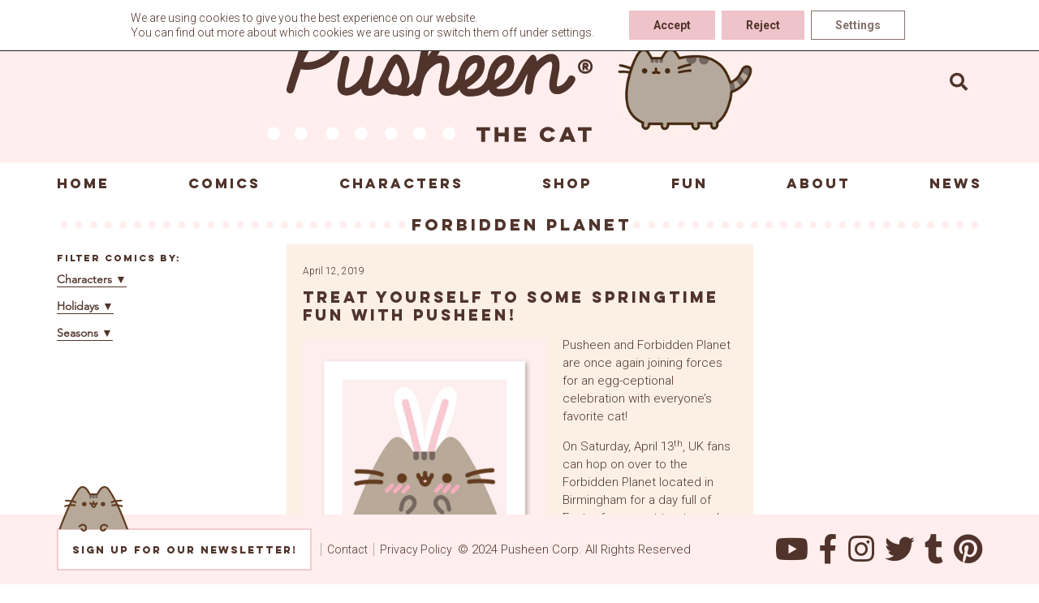

--- FILE ---
content_type: text/html; charset=UTF-8
request_url: https://pusheen.com/tag/forbidden-planet/
body_size: 15443
content:
<!doctype html>
<html lang="en-US" class="no-js">
  <head>

<!-- IF GTM IS INSTALLED HIDE THIS -->
<!-- Global site tag (gtag.js) - Google Analytics -->
<!--<script async src="https://www.googletagmanager.com/gtag/js?id=UA-27487976-1"></script>
<script>
  window.dataLayer = window.dataLayer || [];
  function gtag(){dataLayer.push(arguments);}
  gtag('js', new Date());
  gtag('set', 'linker', {'domains': ['shop.pusheen.com']});

  gtag('config', 'UA-27487976-1');
</script>
-->

	  
	<meta name="google-site-verification" content="ei3lyeIf2Qssrtziu43AlZfADbUVowg2WEVOjrT-ebA" />  
    <meta charset="UTF-8">
    <title>Pusheen :   forbidden planet</title>

    <link href="//fonts.googleapis.com/css?family=Roboto:300,400,700,800,900" rel="stylesheet">
    <link href="//www.google-analytics.com" rel="dns-prefetch">
    <meta http-equiv="X-UA-Compatible" content="IE=edge,chrome=1">
    <meta name="viewport" content="width=device-width, initial-scale=1.0">
    <meta name="description" content="">
    <meta name='robots' content='max-image-preview:large' />

<!-- Google Tag Manager for WordPress by gtm4wp.com -->
<script data-cfasync="false" data-pagespeed-no-defer>
	var gtm4wp_datalayer_name = "dataLayer";
	var dataLayer = dataLayer || [];
</script>
<!-- End Google Tag Manager for WordPress by gtm4wp.com --><link rel='dns-prefetch' href='//static.addtoany.com' />
<link rel='dns-prefetch' href='//player.vimeo.com' />
<link rel='dns-prefetch' href='//use.fontawesome.com' />
<script type="text/javascript">
window._wpemojiSettings = {"baseUrl":"https:\/\/s.w.org\/images\/core\/emoji\/14.0.0\/72x72\/","ext":".png","svgUrl":"https:\/\/s.w.org\/images\/core\/emoji\/14.0.0\/svg\/","svgExt":".svg","source":{"concatemoji":"https:\/\/pusheen.com\/wp-includes\/js\/wp-emoji-release.min.js?ver=6.2.8"}};
/*! This file is auto-generated */
!function(e,a,t){var n,r,o,i=a.createElement("canvas"),p=i.getContext&&i.getContext("2d");function s(e,t){p.clearRect(0,0,i.width,i.height),p.fillText(e,0,0);e=i.toDataURL();return p.clearRect(0,0,i.width,i.height),p.fillText(t,0,0),e===i.toDataURL()}function c(e){var t=a.createElement("script");t.src=e,t.defer=t.type="text/javascript",a.getElementsByTagName("head")[0].appendChild(t)}for(o=Array("flag","emoji"),t.supports={everything:!0,everythingExceptFlag:!0},r=0;r<o.length;r++)t.supports[o[r]]=function(e){if(p&&p.fillText)switch(p.textBaseline="top",p.font="600 32px Arial",e){case"flag":return s("\ud83c\udff3\ufe0f\u200d\u26a7\ufe0f","\ud83c\udff3\ufe0f\u200b\u26a7\ufe0f")?!1:!s("\ud83c\uddfa\ud83c\uddf3","\ud83c\uddfa\u200b\ud83c\uddf3")&&!s("\ud83c\udff4\udb40\udc67\udb40\udc62\udb40\udc65\udb40\udc6e\udb40\udc67\udb40\udc7f","\ud83c\udff4\u200b\udb40\udc67\u200b\udb40\udc62\u200b\udb40\udc65\u200b\udb40\udc6e\u200b\udb40\udc67\u200b\udb40\udc7f");case"emoji":return!s("\ud83e\udef1\ud83c\udffb\u200d\ud83e\udef2\ud83c\udfff","\ud83e\udef1\ud83c\udffb\u200b\ud83e\udef2\ud83c\udfff")}return!1}(o[r]),t.supports.everything=t.supports.everything&&t.supports[o[r]],"flag"!==o[r]&&(t.supports.everythingExceptFlag=t.supports.everythingExceptFlag&&t.supports[o[r]]);t.supports.everythingExceptFlag=t.supports.everythingExceptFlag&&!t.supports.flag,t.DOMReady=!1,t.readyCallback=function(){t.DOMReady=!0},t.supports.everything||(n=function(){t.readyCallback()},a.addEventListener?(a.addEventListener("DOMContentLoaded",n,!1),e.addEventListener("load",n,!1)):(e.attachEvent("onload",n),a.attachEvent("onreadystatechange",function(){"complete"===a.readyState&&t.readyCallback()})),(e=t.source||{}).concatemoji?c(e.concatemoji):e.wpemoji&&e.twemoji&&(c(e.twemoji),c(e.wpemoji)))}(window,document,window._wpemojiSettings);
</script>
<style type="text/css">
img.wp-smiley,
img.emoji {
	display: inline !important;
	border: none !important;
	box-shadow: none !important;
	height: 1em !important;
	width: 1em !important;
	margin: 0 0.07em !important;
	vertical-align: -0.1em !important;
	background: none !important;
	padding: 0 !important;
}
</style>
	<link rel='stylesheet' id='wp-block-library-css' href='https://pusheen.com/wp-includes/css/dist/block-library/style.min.css?ver=6.2.8' media='all' />
<link rel='stylesheet' id='embedpress_blocks-cgb-style-css-css' href='https://pusheen.com/wp-content/plugins/embedpress/Gutenberg/dist/blocks.style.build.css?ver=1715093948' media='all' />
<link rel='stylesheet' id='classic-theme-styles-css' href='https://pusheen.com/wp-includes/css/classic-themes.min.css?ver=6.2.8' media='all' />
<style id='global-styles-inline-css' type='text/css'>
body{--wp--preset--color--black: #000000;--wp--preset--color--cyan-bluish-gray: #abb8c3;--wp--preset--color--white: #ffffff;--wp--preset--color--pale-pink: #f78da7;--wp--preset--color--vivid-red: #cf2e2e;--wp--preset--color--luminous-vivid-orange: #ff6900;--wp--preset--color--luminous-vivid-amber: #fcb900;--wp--preset--color--light-green-cyan: #7bdcb5;--wp--preset--color--vivid-green-cyan: #00d084;--wp--preset--color--pale-cyan-blue: #8ed1fc;--wp--preset--color--vivid-cyan-blue: #0693e3;--wp--preset--color--vivid-purple: #9b51e0;--wp--preset--gradient--vivid-cyan-blue-to-vivid-purple: linear-gradient(135deg,rgba(6,147,227,1) 0%,rgb(155,81,224) 100%);--wp--preset--gradient--light-green-cyan-to-vivid-green-cyan: linear-gradient(135deg,rgb(122,220,180) 0%,rgb(0,208,130) 100%);--wp--preset--gradient--luminous-vivid-amber-to-luminous-vivid-orange: linear-gradient(135deg,rgba(252,185,0,1) 0%,rgba(255,105,0,1) 100%);--wp--preset--gradient--luminous-vivid-orange-to-vivid-red: linear-gradient(135deg,rgba(255,105,0,1) 0%,rgb(207,46,46) 100%);--wp--preset--gradient--very-light-gray-to-cyan-bluish-gray: linear-gradient(135deg,rgb(238,238,238) 0%,rgb(169,184,195) 100%);--wp--preset--gradient--cool-to-warm-spectrum: linear-gradient(135deg,rgb(74,234,220) 0%,rgb(151,120,209) 20%,rgb(207,42,186) 40%,rgb(238,44,130) 60%,rgb(251,105,98) 80%,rgb(254,248,76) 100%);--wp--preset--gradient--blush-light-purple: linear-gradient(135deg,rgb(255,206,236) 0%,rgb(152,150,240) 100%);--wp--preset--gradient--blush-bordeaux: linear-gradient(135deg,rgb(254,205,165) 0%,rgb(254,45,45) 50%,rgb(107,0,62) 100%);--wp--preset--gradient--luminous-dusk: linear-gradient(135deg,rgb(255,203,112) 0%,rgb(199,81,192) 50%,rgb(65,88,208) 100%);--wp--preset--gradient--pale-ocean: linear-gradient(135deg,rgb(255,245,203) 0%,rgb(182,227,212) 50%,rgb(51,167,181) 100%);--wp--preset--gradient--electric-grass: linear-gradient(135deg,rgb(202,248,128) 0%,rgb(113,206,126) 100%);--wp--preset--gradient--midnight: linear-gradient(135deg,rgb(2,3,129) 0%,rgb(40,116,252) 100%);--wp--preset--duotone--dark-grayscale: url('#wp-duotone-dark-grayscale');--wp--preset--duotone--grayscale: url('#wp-duotone-grayscale');--wp--preset--duotone--purple-yellow: url('#wp-duotone-purple-yellow');--wp--preset--duotone--blue-red: url('#wp-duotone-blue-red');--wp--preset--duotone--midnight: url('#wp-duotone-midnight');--wp--preset--duotone--magenta-yellow: url('#wp-duotone-magenta-yellow');--wp--preset--duotone--purple-green: url('#wp-duotone-purple-green');--wp--preset--duotone--blue-orange: url('#wp-duotone-blue-orange');--wp--preset--font-size--small: 13px;--wp--preset--font-size--medium: 20px;--wp--preset--font-size--large: 36px;--wp--preset--font-size--x-large: 42px;--wp--preset--spacing--20: 0.44rem;--wp--preset--spacing--30: 0.67rem;--wp--preset--spacing--40: 1rem;--wp--preset--spacing--50: 1.5rem;--wp--preset--spacing--60: 2.25rem;--wp--preset--spacing--70: 3.38rem;--wp--preset--spacing--80: 5.06rem;--wp--preset--shadow--natural: 6px 6px 9px rgba(0, 0, 0, 0.2);--wp--preset--shadow--deep: 12px 12px 50px rgba(0, 0, 0, 0.4);--wp--preset--shadow--sharp: 6px 6px 0px rgba(0, 0, 0, 0.2);--wp--preset--shadow--outlined: 6px 6px 0px -3px rgba(255, 255, 255, 1), 6px 6px rgba(0, 0, 0, 1);--wp--preset--shadow--crisp: 6px 6px 0px rgba(0, 0, 0, 1);}:where(.is-layout-flex){gap: 0.5em;}body .is-layout-flow > .alignleft{float: left;margin-inline-start: 0;margin-inline-end: 2em;}body .is-layout-flow > .alignright{float: right;margin-inline-start: 2em;margin-inline-end: 0;}body .is-layout-flow > .aligncenter{margin-left: auto !important;margin-right: auto !important;}body .is-layout-constrained > .alignleft{float: left;margin-inline-start: 0;margin-inline-end: 2em;}body .is-layout-constrained > .alignright{float: right;margin-inline-start: 2em;margin-inline-end: 0;}body .is-layout-constrained > .aligncenter{margin-left: auto !important;margin-right: auto !important;}body .is-layout-constrained > :where(:not(.alignleft):not(.alignright):not(.alignfull)){max-width: var(--wp--style--global--content-size);margin-left: auto !important;margin-right: auto !important;}body .is-layout-constrained > .alignwide{max-width: var(--wp--style--global--wide-size);}body .is-layout-flex{display: flex;}body .is-layout-flex{flex-wrap: wrap;align-items: center;}body .is-layout-flex > *{margin: 0;}:where(.wp-block-columns.is-layout-flex){gap: 2em;}.has-black-color{color: var(--wp--preset--color--black) !important;}.has-cyan-bluish-gray-color{color: var(--wp--preset--color--cyan-bluish-gray) !important;}.has-white-color{color: var(--wp--preset--color--white) !important;}.has-pale-pink-color{color: var(--wp--preset--color--pale-pink) !important;}.has-vivid-red-color{color: var(--wp--preset--color--vivid-red) !important;}.has-luminous-vivid-orange-color{color: var(--wp--preset--color--luminous-vivid-orange) !important;}.has-luminous-vivid-amber-color{color: var(--wp--preset--color--luminous-vivid-amber) !important;}.has-light-green-cyan-color{color: var(--wp--preset--color--light-green-cyan) !important;}.has-vivid-green-cyan-color{color: var(--wp--preset--color--vivid-green-cyan) !important;}.has-pale-cyan-blue-color{color: var(--wp--preset--color--pale-cyan-blue) !important;}.has-vivid-cyan-blue-color{color: var(--wp--preset--color--vivid-cyan-blue) !important;}.has-vivid-purple-color{color: var(--wp--preset--color--vivid-purple) !important;}.has-black-background-color{background-color: var(--wp--preset--color--black) !important;}.has-cyan-bluish-gray-background-color{background-color: var(--wp--preset--color--cyan-bluish-gray) !important;}.has-white-background-color{background-color: var(--wp--preset--color--white) !important;}.has-pale-pink-background-color{background-color: var(--wp--preset--color--pale-pink) !important;}.has-vivid-red-background-color{background-color: var(--wp--preset--color--vivid-red) !important;}.has-luminous-vivid-orange-background-color{background-color: var(--wp--preset--color--luminous-vivid-orange) !important;}.has-luminous-vivid-amber-background-color{background-color: var(--wp--preset--color--luminous-vivid-amber) !important;}.has-light-green-cyan-background-color{background-color: var(--wp--preset--color--light-green-cyan) !important;}.has-vivid-green-cyan-background-color{background-color: var(--wp--preset--color--vivid-green-cyan) !important;}.has-pale-cyan-blue-background-color{background-color: var(--wp--preset--color--pale-cyan-blue) !important;}.has-vivid-cyan-blue-background-color{background-color: var(--wp--preset--color--vivid-cyan-blue) !important;}.has-vivid-purple-background-color{background-color: var(--wp--preset--color--vivid-purple) !important;}.has-black-border-color{border-color: var(--wp--preset--color--black) !important;}.has-cyan-bluish-gray-border-color{border-color: var(--wp--preset--color--cyan-bluish-gray) !important;}.has-white-border-color{border-color: var(--wp--preset--color--white) !important;}.has-pale-pink-border-color{border-color: var(--wp--preset--color--pale-pink) !important;}.has-vivid-red-border-color{border-color: var(--wp--preset--color--vivid-red) !important;}.has-luminous-vivid-orange-border-color{border-color: var(--wp--preset--color--luminous-vivid-orange) !important;}.has-luminous-vivid-amber-border-color{border-color: var(--wp--preset--color--luminous-vivid-amber) !important;}.has-light-green-cyan-border-color{border-color: var(--wp--preset--color--light-green-cyan) !important;}.has-vivid-green-cyan-border-color{border-color: var(--wp--preset--color--vivid-green-cyan) !important;}.has-pale-cyan-blue-border-color{border-color: var(--wp--preset--color--pale-cyan-blue) !important;}.has-vivid-cyan-blue-border-color{border-color: var(--wp--preset--color--vivid-cyan-blue) !important;}.has-vivid-purple-border-color{border-color: var(--wp--preset--color--vivid-purple) !important;}.has-vivid-cyan-blue-to-vivid-purple-gradient-background{background: var(--wp--preset--gradient--vivid-cyan-blue-to-vivid-purple) !important;}.has-light-green-cyan-to-vivid-green-cyan-gradient-background{background: var(--wp--preset--gradient--light-green-cyan-to-vivid-green-cyan) !important;}.has-luminous-vivid-amber-to-luminous-vivid-orange-gradient-background{background: var(--wp--preset--gradient--luminous-vivid-amber-to-luminous-vivid-orange) !important;}.has-luminous-vivid-orange-to-vivid-red-gradient-background{background: var(--wp--preset--gradient--luminous-vivid-orange-to-vivid-red) !important;}.has-very-light-gray-to-cyan-bluish-gray-gradient-background{background: var(--wp--preset--gradient--very-light-gray-to-cyan-bluish-gray) !important;}.has-cool-to-warm-spectrum-gradient-background{background: var(--wp--preset--gradient--cool-to-warm-spectrum) !important;}.has-blush-light-purple-gradient-background{background: var(--wp--preset--gradient--blush-light-purple) !important;}.has-blush-bordeaux-gradient-background{background: var(--wp--preset--gradient--blush-bordeaux) !important;}.has-luminous-dusk-gradient-background{background: var(--wp--preset--gradient--luminous-dusk) !important;}.has-pale-ocean-gradient-background{background: var(--wp--preset--gradient--pale-ocean) !important;}.has-electric-grass-gradient-background{background: var(--wp--preset--gradient--electric-grass) !important;}.has-midnight-gradient-background{background: var(--wp--preset--gradient--midnight) !important;}.has-small-font-size{font-size: var(--wp--preset--font-size--small) !important;}.has-medium-font-size{font-size: var(--wp--preset--font-size--medium) !important;}.has-large-font-size{font-size: var(--wp--preset--font-size--large) !important;}.has-x-large-font-size{font-size: var(--wp--preset--font-size--x-large) !important;}
.wp-block-navigation a:where(:not(.wp-element-button)){color: inherit;}
:where(.wp-block-columns.is-layout-flex){gap: 2em;}
.wp-block-pullquote{font-size: 1.5em;line-height: 1.6;}
</style>
<link rel='stylesheet' id='embedpress-css' href='https://pusheen.com/wp-content/plugins/embedpress/assets/css/embedpress.css?ver=6.2.8' media='all' />
<link rel='stylesheet' id='responsive-lightbox-magnific-css' href='https://pusheen.com/wp-content/plugins/responsive-lightbox/assets/magnific/magnific-popup.min.css?ver=2.4.7' media='all' />
<link rel='stylesheet' id='normalize-css' href='https://pusheen.com/wp-content/themes/pusheen-custom/normalize.css?ver=1.0' media='all' />
<link rel='stylesheet' id='html5blank-css' href='https://pusheen.com/wp-content/themes/pusheen-custom/style.css?ver=1.3.10' media='all' />
<link rel='stylesheet' id='dashicons-css' href='https://pusheen.com/wp-includes/css/dashicons.min.css?ver=6.2.8' media='all' />
<link rel='stylesheet' id='plyr-css' href='https://pusheen.com/wp-content/plugins/embedpress/assets/css/plyr.css?ver=6.2.8' media='all' />
<link rel='stylesheet' id='bfa-font-awesome-css' href='https://use.fontawesome.com/releases/v5.15.4/css/all.css?ver=2.0.3' media='all' />
<link rel='stylesheet' id='bfa-font-awesome-v4-shim-css' href='https://use.fontawesome.com/releases/v5.15.4/css/v4-shims.css?ver=2.0.3' media='all' />
<style id='bfa-font-awesome-v4-shim-inline-css' type='text/css'>

			@font-face {
				font-family: 'FontAwesome';
				src: url('https://use.fontawesome.com/releases/v5.15.4/webfonts/fa-brands-400.eot'),
				url('https://use.fontawesome.com/releases/v5.15.4/webfonts/fa-brands-400.eot?#iefix') format('embedded-opentype'),
				url('https://use.fontawesome.com/releases/v5.15.4/webfonts/fa-brands-400.woff2') format('woff2'),
				url('https://use.fontawesome.com/releases/v5.15.4/webfonts/fa-brands-400.woff') format('woff'),
				url('https://use.fontawesome.com/releases/v5.15.4/webfonts/fa-brands-400.ttf') format('truetype'),
				url('https://use.fontawesome.com/releases/v5.15.4/webfonts/fa-brands-400.svg#fontawesome') format('svg');
			}

			@font-face {
				font-family: 'FontAwesome';
				src: url('https://use.fontawesome.com/releases/v5.15.4/webfonts/fa-solid-900.eot'),
				url('https://use.fontawesome.com/releases/v5.15.4/webfonts/fa-solid-900.eot?#iefix') format('embedded-opentype'),
				url('https://use.fontawesome.com/releases/v5.15.4/webfonts/fa-solid-900.woff2') format('woff2'),
				url('https://use.fontawesome.com/releases/v5.15.4/webfonts/fa-solid-900.woff') format('woff'),
				url('https://use.fontawesome.com/releases/v5.15.4/webfonts/fa-solid-900.ttf') format('truetype'),
				url('https://use.fontawesome.com/releases/v5.15.4/webfonts/fa-solid-900.svg#fontawesome') format('svg');
			}

			@font-face {
				font-family: 'FontAwesome';
				src: url('https://use.fontawesome.com/releases/v5.15.4/webfonts/fa-regular-400.eot'),
				url('https://use.fontawesome.com/releases/v5.15.4/webfonts/fa-regular-400.eot?#iefix') format('embedded-opentype'),
				url('https://use.fontawesome.com/releases/v5.15.4/webfonts/fa-regular-400.woff2') format('woff2'),
				url('https://use.fontawesome.com/releases/v5.15.4/webfonts/fa-regular-400.woff') format('woff'),
				url('https://use.fontawesome.com/releases/v5.15.4/webfonts/fa-regular-400.ttf') format('truetype'),
				url('https://use.fontawesome.com/releases/v5.15.4/webfonts/fa-regular-400.svg#fontawesome') format('svg');
				unicode-range: U+F004-F005,U+F007,U+F017,U+F022,U+F024,U+F02E,U+F03E,U+F044,U+F057-F059,U+F06E,U+F070,U+F075,U+F07B-F07C,U+F080,U+F086,U+F089,U+F094,U+F09D,U+F0A0,U+F0A4-F0A7,U+F0C5,U+F0C7-F0C8,U+F0E0,U+F0EB,U+F0F3,U+F0F8,U+F0FE,U+F111,U+F118-F11A,U+F11C,U+F133,U+F144,U+F146,U+F14A,U+F14D-F14E,U+F150-F152,U+F15B-F15C,U+F164-F165,U+F185-F186,U+F191-F192,U+F1AD,U+F1C1-F1C9,U+F1CD,U+F1D8,U+F1E3,U+F1EA,U+F1F6,U+F1F9,U+F20A,U+F247-F249,U+F24D,U+F254-F25B,U+F25D,U+F267,U+F271-F274,U+F279,U+F28B,U+F28D,U+F2B5-F2B6,U+F2B9,U+F2BB,U+F2BD,U+F2C1-F2C2,U+F2D0,U+F2D2,U+F2DC,U+F2ED,U+F328,U+F358-F35B,U+F3A5,U+F3D1,U+F410,U+F4AD;
			}
		
</style>
<link rel='stylesheet' id='addtoany-css' href='https://pusheen.com/wp-content/plugins/add-to-any/addtoany.min.css?ver=1.16' media='all' />
<link rel='stylesheet' id='moove_gdpr_frontend-css' href='https://pusheen.com/wp-content/plugins/gdpr-cookie-compliance/dist/styles/gdpr-main-nf.css?ver=4.14.0' media='all' />
<style id='moove_gdpr_frontend-inline-css' type='text/css'>
				#moove_gdpr_cookie_modal .moove-gdpr-modal-content .moove-gdpr-tab-main h3.tab-title, 
				#moove_gdpr_cookie_modal .moove-gdpr-modal-content .moove-gdpr-tab-main span.tab-title,
				#moove_gdpr_cookie_modal .moove-gdpr-modal-content .moove-gdpr-modal-left-content #moove-gdpr-menu li a, 
				#moove_gdpr_cookie_modal .moove-gdpr-modal-content .moove-gdpr-modal-left-content #moove-gdpr-menu li button,
				#moove_gdpr_cookie_modal .moove-gdpr-modal-content .moove-gdpr-modal-left-content .moove-gdpr-branding-cnt a,
				#moove_gdpr_cookie_modal .moove-gdpr-modal-content .moove-gdpr-modal-footer-content .moove-gdpr-button-holder a.mgbutton, 
				#moove_gdpr_cookie_modal .moove-gdpr-modal-content .moove-gdpr-modal-footer-content .moove-gdpr-button-holder button.mgbutton,
				#moove_gdpr_cookie_modal .cookie-switch .cookie-slider:after, 
				#moove_gdpr_cookie_modal .cookie-switch .slider:after, 
				#moove_gdpr_cookie_modal .switch .cookie-slider:after, 
				#moove_gdpr_cookie_modal .switch .slider:after,
				#moove_gdpr_cookie_info_bar .moove-gdpr-info-bar-container .moove-gdpr-info-bar-content p, 
				#moove_gdpr_cookie_info_bar .moove-gdpr-info-bar-container .moove-gdpr-info-bar-content p a,
				#moove_gdpr_cookie_info_bar .moove-gdpr-info-bar-container .moove-gdpr-info-bar-content a.mgbutton, 
				#moove_gdpr_cookie_info_bar .moove-gdpr-info-bar-container .moove-gdpr-info-bar-content button.mgbutton,
				#moove_gdpr_cookie_modal .moove-gdpr-modal-content .moove-gdpr-tab-main .moove-gdpr-tab-main-content h1, 
				#moove_gdpr_cookie_modal .moove-gdpr-modal-content .moove-gdpr-tab-main .moove-gdpr-tab-main-content h2, 
				#moove_gdpr_cookie_modal .moove-gdpr-modal-content .moove-gdpr-tab-main .moove-gdpr-tab-main-content h3, 
				#moove_gdpr_cookie_modal .moove-gdpr-modal-content .moove-gdpr-tab-main .moove-gdpr-tab-main-content h4, 
				#moove_gdpr_cookie_modal .moove-gdpr-modal-content .moove-gdpr-tab-main .moove-gdpr-tab-main-content h5, 
				#moove_gdpr_cookie_modal .moove-gdpr-modal-content .moove-gdpr-tab-main .moove-gdpr-tab-main-content h6,
				#moove_gdpr_cookie_modal .moove-gdpr-modal-content.moove_gdpr_modal_theme_v2 .moove-gdpr-modal-title .tab-title,
				#moove_gdpr_cookie_modal .moove-gdpr-modal-content.moove_gdpr_modal_theme_v2 .moove-gdpr-tab-main h3.tab-title, 
				#moove_gdpr_cookie_modal .moove-gdpr-modal-content.moove_gdpr_modal_theme_v2 .moove-gdpr-tab-main span.tab-title,
				#moove_gdpr_cookie_modal .moove-gdpr-modal-content.moove_gdpr_modal_theme_v2 .moove-gdpr-branding-cnt a {
				 	font-weight: inherit				}
			#moove_gdpr_cookie_modal,#moove_gdpr_cookie_info_bar,.gdpr_cookie_settings_shortcode_content{font-family:inherit}#moove_gdpr_save_popup_settings_button{background-color:#373737;color:#fff}#moove_gdpr_save_popup_settings_button:hover{background-color:#000}#moove_gdpr_cookie_info_bar .moove-gdpr-info-bar-container .moove-gdpr-info-bar-content a.mgbutton,#moove_gdpr_cookie_info_bar .moove-gdpr-info-bar-container .moove-gdpr-info-bar-content button.mgbutton{background-color:#eec3c9}#moove_gdpr_cookie_modal .moove-gdpr-modal-content .moove-gdpr-modal-footer-content .moove-gdpr-button-holder a.mgbutton,#moove_gdpr_cookie_modal .moove-gdpr-modal-content .moove-gdpr-modal-footer-content .moove-gdpr-button-holder button.mgbutton,.gdpr_cookie_settings_shortcode_content .gdpr-shr-button.button-green{background-color:#eec3c9;border-color:#eec3c9}#moove_gdpr_cookie_modal .moove-gdpr-modal-content .moove-gdpr-modal-footer-content .moove-gdpr-button-holder a.mgbutton:hover,#moove_gdpr_cookie_modal .moove-gdpr-modal-content .moove-gdpr-modal-footer-content .moove-gdpr-button-holder button.mgbutton:hover,.gdpr_cookie_settings_shortcode_content .gdpr-shr-button.button-green:hover{background-color:#fff;color:#eec3c9}#moove_gdpr_cookie_modal .moove-gdpr-modal-content .moove-gdpr-modal-close i,#moove_gdpr_cookie_modal .moove-gdpr-modal-content .moove-gdpr-modal-close span.gdpr-icon{background-color:#eec3c9;border:1px solid #eec3c9}#moove_gdpr_cookie_info_bar span.change-settings-button.focus-g,#moove_gdpr_cookie_info_bar span.change-settings-button:focus,#moove_gdpr_cookie_info_bar button.change-settings-button.focus-g,#moove_gdpr_cookie_info_bar button.change-settings-button:focus{-webkit-box-shadow:0 0 1px 3px #eec3c9;-moz-box-shadow:0 0 1px 3px #eec3c9;box-shadow:0 0 1px 3px #eec3c9}#moove_gdpr_cookie_modal .moove-gdpr-modal-content .moove-gdpr-modal-close i:hover,#moove_gdpr_cookie_modal .moove-gdpr-modal-content .moove-gdpr-modal-close span.gdpr-icon:hover,#moove_gdpr_cookie_info_bar span[data-href]>u.change-settings-button{color:#eec3c9}#moove_gdpr_cookie_modal .moove-gdpr-modal-content .moove-gdpr-modal-left-content #moove-gdpr-menu li.menu-item-selected a span.gdpr-icon,#moove_gdpr_cookie_modal .moove-gdpr-modal-content .moove-gdpr-modal-left-content #moove-gdpr-menu li.menu-item-selected button span.gdpr-icon{color:inherit}#moove_gdpr_cookie_modal .moove-gdpr-modal-content .moove-gdpr-modal-left-content #moove-gdpr-menu li a span.gdpr-icon,#moove_gdpr_cookie_modal .moove-gdpr-modal-content .moove-gdpr-modal-left-content #moove-gdpr-menu li button span.gdpr-icon{color:inherit}#moove_gdpr_cookie_modal .gdpr-acc-link{line-height:0;font-size:0;color:transparent;position:absolute}#moove_gdpr_cookie_modal .moove-gdpr-modal-content .moove-gdpr-modal-close:hover i,#moove_gdpr_cookie_modal .moove-gdpr-modal-content .moove-gdpr-modal-left-content #moove-gdpr-menu li a,#moove_gdpr_cookie_modal .moove-gdpr-modal-content .moove-gdpr-modal-left-content #moove-gdpr-menu li button,#moove_gdpr_cookie_modal .moove-gdpr-modal-content .moove-gdpr-modal-left-content #moove-gdpr-menu li button i,#moove_gdpr_cookie_modal .moove-gdpr-modal-content .moove-gdpr-modal-left-content #moove-gdpr-menu li a i,#moove_gdpr_cookie_modal .moove-gdpr-modal-content .moove-gdpr-tab-main .moove-gdpr-tab-main-content a:hover,#moove_gdpr_cookie_info_bar.moove-gdpr-dark-scheme .moove-gdpr-info-bar-container .moove-gdpr-info-bar-content a.mgbutton:hover,#moove_gdpr_cookie_info_bar.moove-gdpr-dark-scheme .moove-gdpr-info-bar-container .moove-gdpr-info-bar-content button.mgbutton:hover,#moove_gdpr_cookie_info_bar.moove-gdpr-dark-scheme .moove-gdpr-info-bar-container .moove-gdpr-info-bar-content a:hover,#moove_gdpr_cookie_info_bar.moove-gdpr-dark-scheme .moove-gdpr-info-bar-container .moove-gdpr-info-bar-content button:hover,#moove_gdpr_cookie_info_bar.moove-gdpr-dark-scheme .moove-gdpr-info-bar-container .moove-gdpr-info-bar-content span.change-settings-button:hover,#moove_gdpr_cookie_info_bar.moove-gdpr-dark-scheme .moove-gdpr-info-bar-container .moove-gdpr-info-bar-content button.change-settings-button:hover,#moove_gdpr_cookie_info_bar.moove-gdpr-dark-scheme .moove-gdpr-info-bar-container .moove-gdpr-info-bar-content u.change-settings-button:hover,#moove_gdpr_cookie_info_bar span[data-href]>u.change-settings-button,#moove_gdpr_cookie_info_bar.moove-gdpr-dark-scheme .moove-gdpr-info-bar-container .moove-gdpr-info-bar-content a.mgbutton.focus-g,#moove_gdpr_cookie_info_bar.moove-gdpr-dark-scheme .moove-gdpr-info-bar-container .moove-gdpr-info-bar-content button.mgbutton.focus-g,#moove_gdpr_cookie_info_bar.moove-gdpr-dark-scheme .moove-gdpr-info-bar-container .moove-gdpr-info-bar-content a.focus-g,#moove_gdpr_cookie_info_bar.moove-gdpr-dark-scheme .moove-gdpr-info-bar-container .moove-gdpr-info-bar-content button.focus-g,#moove_gdpr_cookie_info_bar.moove-gdpr-dark-scheme .moove-gdpr-info-bar-container .moove-gdpr-info-bar-content a.mgbutton:focus,#moove_gdpr_cookie_info_bar.moove-gdpr-dark-scheme .moove-gdpr-info-bar-container .moove-gdpr-info-bar-content button.mgbutton:focus,#moove_gdpr_cookie_info_bar.moove-gdpr-dark-scheme .moove-gdpr-info-bar-container .moove-gdpr-info-bar-content a:focus,#moove_gdpr_cookie_info_bar.moove-gdpr-dark-scheme .moove-gdpr-info-bar-container .moove-gdpr-info-bar-content button:focus,#moove_gdpr_cookie_info_bar.moove-gdpr-dark-scheme .moove-gdpr-info-bar-container .moove-gdpr-info-bar-content span.change-settings-button.focus-g,span.change-settings-button:focus,button.change-settings-button.focus-g,button.change-settings-button:focus,#moove_gdpr_cookie_info_bar.moove-gdpr-dark-scheme .moove-gdpr-info-bar-container .moove-gdpr-info-bar-content u.change-settings-button.focus-g,#moove_gdpr_cookie_info_bar.moove-gdpr-dark-scheme .moove-gdpr-info-bar-container .moove-gdpr-info-bar-content u.change-settings-button:focus{color:#eec3c9}#moove_gdpr_cookie_modal.gdpr_lightbox-hide{display:none}
</style>
<link rel='stylesheet' id='timed-content-css-css' href='https://pusheen.com/wp-content/plugins/timed-content/css/timed-content.css?ver=2.80' media='all' />
<script type='text/javascript' src='https://pusheen.com/wp-content/themes/pusheen-custom/js/lib/conditionizr-4.3.0.min.js?ver=4.3.0' id='conditionizr-js'></script>
<script type='text/javascript' src='https://pusheen.com/wp-content/themes/pusheen-custom/js/lib/modernizr-2.7.1.min.js?ver=2.7.1' id='modernizr-js'></script>
<script type='text/javascript' src='https://pusheen.com/wp-includes/js/jquery/jquery.min.js?ver=3.6.4' id='jquery-core-js'></script>
<script type='text/javascript' src='https://pusheen.com/wp-includes/js/jquery/jquery-migrate.min.js?ver=3.4.0' id='jquery-migrate-js'></script>
<script type='text/javascript' src='https://pusheen.com/wp-content/themes/pusheen-custom/js/scripts.js?ver=1.0.17' id='html5blankscripts-js'></script>
<script type='text/javascript' id='addtoany-core-js-before'>
window.a2a_config=window.a2a_config||{};a2a_config.callbacks=[];a2a_config.overlays=[];a2a_config.templates={};
a2a_config.icon_color="transparent,#ebb7be";
function my_addtoany_onready(){
	document.querySelectorAll('.a2a_kit a').forEach(link => {
		const classes = link.classList;

		if (classes.contains('a2a_button_facebook')) {
			link.setAttribute('aria-label', 'Share on Facebook (opens in new window)');
		} else if (classes.contains('a2a_button_twitter')) {
			link.setAttribute('aria-label', 'Share on Twitter (opens in new window)');
		} else if (classes.contains('a2a_button_pinterest')) {
			link.setAttribute('aria-label', 'Share on Pinterest (opens in new window)');
		} else if ( classes.contains('a2a_button_copy_link')) {
			link.setAttribute('aria-label', 'Copy link to share');
			link.removeAttribute('target');
		}
	});
}

var a2a_config = a2a_config || {};
a2a_config.callbacks = a2a_config.callbacks || [];
a2a_config.callbacks.push({
    ready: my_addtoany_onready
});
</script>
<script type='text/javascript' async src='https://static.addtoany.com/menu/page.js' id='addtoany-core-js'></script>
<script type='text/javascript' async src='https://pusheen.com/wp-content/plugins/add-to-any/addtoany.min.js?ver=1.1' id='addtoany-jquery-js'></script>
<script type='text/javascript' src='https://pusheen.com/wp-content/plugins/embedpress/assets/js/plyr.polyfilled.js?ver=1' id='plyr.polyfilled-js'></script>
<script type='text/javascript' src='https://pusheen.com/wp-content/plugins/responsive-lightbox/assets/magnific/jquery.magnific-popup.min.js?ver=2.4.7' id='responsive-lightbox-magnific-js'></script>
<script type='text/javascript' src='https://pusheen.com/wp-includes/js/underscore.min.js?ver=1.13.4' id='underscore-js'></script>
<script type='text/javascript' src='https://pusheen.com/wp-content/plugins/responsive-lightbox/assets/infinitescroll/infinite-scroll.pkgd.min.js?ver=6.2.8' id='responsive-lightbox-infinite-scroll-js'></script>
<script type='text/javascript' id='responsive-lightbox-js-before'>
var rlArgs = {"script":"magnific","selector":"lightbox","customEvents":"","activeGalleries":true,"disableOn":0,"midClick":true,"preloader":true,"closeOnContentClick":false,"closeOnBgClick":true,"closeBtnInside":true,"showCloseBtn":true,"enableEscapeKey":true,"alignTop":false,"fixedContentPos":"auto","fixedBgPos":"auto","autoFocusLast":true,"woocommerce_gallery":false,"ajaxurl":"https:\/\/pusheen.com\/wp-admin\/admin-ajax.php","nonce":"9a14e6b943","preview":false,"postId":2479,"scriptExtension":false};
</script>
<script type='text/javascript' src='https://pusheen.com/wp-content/plugins/responsive-lightbox/js/front.js?ver=2.4.7' id='responsive-lightbox-js'></script>
<script type='text/javascript' src='https://pusheen.com/wp-content/plugins/timed-content/js/timed-content.js?ver=2.80' id='timed-content_js-js'></script>
<link rel="https://api.w.org/" href="https://pusheen.com/wp-json/" /><link rel="alternate" type="application/json" href="https://pusheen.com/wp-json/wp/v2/tags/1258" />
<!-- Google Tag Manager for WordPress by gtm4wp.com -->
<!-- GTM Container placement set to manual -->
<script data-cfasync="false" data-pagespeed-no-defer>
	var dataLayer_content = {"pagePostType":"post","pagePostType2":"tag-post"};
	dataLayer.push( dataLayer_content );
</script>
<script data-cfasync="false">
(function(w,d,s,l,i){w[l]=w[l]||[];w[l].push({'gtm.start':
new Date().getTime(),event:'gtm.js'});var f=d.getElementsByTagName(s)[0],
j=d.createElement(s),dl=l!='dataLayer'?'&l='+l:'';j.async=true;j.src=
'//www.googletagmanager.com/gtm.js?id='+i+dl;f.parentNode.insertBefore(j,f);
})(window,document,'script','dataLayer','GTM-WWVGLTX');
</script>
<!-- End Google Tag Manager for WordPress by gtm4wp.com -->				<script>
				  // Define dataLayer and the gtag function.
				  window.dataLayer = window.dataLayer || [];
				  function gtag(){dataLayer.push(arguments);}

				  // Set default consent to 'denied' as a placeholder
				  // Determine actual values based on your own requirements
				  gtag('consent', 'default', {
				    'ad_storage': 'denied',
				    'ad_user_data': 'denied',
				    'ad_personalization': 'denied',
				    'analytics_storage': 'denied',
				    'personalization_storage': 'denied',
						'security_storage': 'denied',
						'functionality_storage': 'denied',
						'wait_for_update': '2000'
				  });
				</script>

				<!-- Google Tag Manager -->
				<script>(function(w,d,s,l,i){w[l]=w[l]||[];w[l].push({'gtm.start':
				new Date().getTime(),event:'gtm.js'});var f=d.getElementsByTagName(s)[0],
				j=d.createElement(s),dl=l!='dataLayer'?'&l='+l:'';j.async=true;j.src=
				'https://www.googletagmanager.com/gtm.js?id='+i+dl;f.parentNode.insertBefore(j,f);
				})(window,document,'script','dataLayer','GTM-WWVGLTX');</script>
				<!-- End Google Tag Manager -->
			<link rel="icon" href="https://pusheen.com/wp-content/uploads/2019/04/cropped-donutfavicon-32x32.png" sizes="32x32" />
<link rel="icon" href="https://pusheen.com/wp-content/uploads/2019/04/cropped-donutfavicon-192x192.png" sizes="192x192" />
<link rel="apple-touch-icon" href="https://pusheen.com/wp-content/uploads/2019/04/cropped-donutfavicon-180x180.png" />
<meta name="msapplication-TileImage" content="https://pusheen.com/wp-content/uploads/2019/04/cropped-donutfavicon-270x270.png" />
    <script>
      conditionizr.config({
          assets: 'https://pusheen.com/wp-content/themes/pusheen-custom',
          tests: {}
      });
    </script>
    <script type="text/javascript" src="https://pusheen.com/wp-content/themes/pusheen-custom/js/slick/slick.min.js"></script>
    <script type="text/javascript" src="https://pusheen.com/wp-content/themes/pusheen-custom/js/isotope.pkgd.js"></script>
    <script type="text/javascript" src="https://pusheen.com/wp-content/themes/pusheen-custom/js/imagesloaded.pkgd.js"></script>
	  <meta name="google-site-verification" content="rpLrt7Iiq3ddoYdSrxeNVjrAVyb-57lFdY2nSpsze1s" />
	  
	  <meta name="p:domain_verify" content="d9d43cee09063ce2be86f6293a6dbd0b"/>

	  <style>
		/** Wistia Videos Styling fix **/
		.posts .wistia_embed{
			width: 100% !important; height: 525px !important;
		}

		@media (max-width: 1200px) {
		}
		
		@media (max-width: 1024px) {
		}
		
		@media (max-width: 992px) {
			.posts .wistia_embed{
				height: 313px !important;
			}
		}
		
		@media (max-width: 769px) {
			.posts .wistia_embed{
				height: 334px !important;
			}
		}
		
		@media (max-width: 576px) {
			.posts .wistia_embed{
				height: 240px !important;
			}
		}
	  </style>
	  
  </head>
  <body class="archive tag tag-forbidden-planet tag-1258">
    <a class="skip-link screen-reader-text" href="#content">
    Skip to content</a>
	<!-- GOOGLE TAG MANAGER -->
	 
<!-- GTM Container placement set to manual -->
<!-- Google Tag Manager (noscript) -->
				<noscript><iframe src="https://www.googletagmanager.com/ns.html?id=GTM-WWVGLTX" height="0" width="0" style="display:none;visibility:hidden" aria-hidden="true"></iframe></noscript>
<!-- End Google Tag Manager (noscript) -->    <div class="mobile-overlay"></div>
    <!-- wrapper -->
    <nav class="mobile-nav">
      <form id="mobile-search-form" method="get" action="https://pusheen.com" role="search">
        <input class="mobile-search-input" type="search" name="s" placeholder="Search comics & news"> 
        <input type="hidden" name="orderby" value="post_date">
        <input type="hidden" name="order" value="desc">
      </form>
      <ul><li id="menu-item-39" class="menu-item menu-item-type-post_type menu-item-object-page menu-item-home menu-item-39"><a title="Return to home page" href="https://pusheen.com/">Home</a><li id="menu-item-108" class="menu-item menu-item-type-taxonomy menu-item-object-category menu-item-108"><a title="Explore Pusheen comics" href="https://pusheen.com/category/comics/">Comics</a><li id="menu-item-37" class="menu-item menu-item-type-post_type menu-item-object-page menu-item-37"><a title="Learn more about our characters" href="https://pusheen.com/characters/">Characters</a><li id="menu-item-1480" class="menu-item menu-item-type-custom menu-item-object-custom menu-item-1480"><a title="Visit Pusheen Shop" href="http://shop.pusheen.com">Shop</a><li id="menu-item-1916" class="menu-item menu-item-type-post_type menu-item-object-page menu-item-1916"><a href="https://pusheen.com/fun/">Fun</a><li id="menu-item-35" class="menu-item menu-item-type-post_type menu-item-object-page menu-item-35"><a href="https://pusheen.com/about/">About</a><li id="menu-item-107" class="menu-item menu-item-type-taxonomy menu-item-object-category menu-item-107"><a href="https://pusheen.com/category/news/">News</a></ul>      <div class="newsletter">
        <div class="pusheen-newsletter">
        </div>
        <a class="newsletter-button" href="https://heychickadee.us6.list-manage.com/subscribe?u=9169fd349a51b061855adb271&id=fd8df5317a">Sign up for our newsletter!</a>
        <div class="contact-link-mobile">
          <a href="https://pusheen.com/contact">Contact</a>
        </div>
      </div>
      <div class="close">
        <i class="fa fa-times" aria-hidden="true"></i>
      </div>
    </nav>    

    <!-- header -->
    <header id="site-header" class="clear" role="banner">
      <div class="wrapper logo-wrapper">
        <a href="https://pusheen.com">
          <div class="logo">
              <img class="logo-wordmark" src="https://pusheen.com/wp-content/themes/pusheen-custom/img/logo_combined.svg" alt="Pusheen The Cat logotype">
              <img class="logo-cat" src="https://pusheen.com/wp-content/themes/pusheen-custom/img/header-pusheen.gif" alt="Pusheen The Cat animated gif">
          </div>
        </a>
      </div>
      <div class="hamburger">
        <a href="#" class="slide-menu slide-menu-mobile">
          <i id="iconAnim" class="fa fa-bars fa-2x"></i>
        </a>
      </div>
      <div class="search-wrapper">
        <!-- search -->
<form id="search-form" class="search" method="get" action="https://pusheen.com" role="search">
	<input class="search-input hidden" type="search" name="s" placeholder="Search comics & news"> 
	<input type="hidden" name="orderby" value="post_date">
	<input type="hidden" name="order" value="desc">
	<button class="search-submit" type="submit" role="button" aria-label="Search Pusheen.com"><i class="fa fa-search" aria-hidden="true"></i></button>
</form>

<!-- /search -->
      </div>
    </header>
    <div class="wrapper">
      <nav class="nav" role="navigation">
        <ul><li class="menu-item menu-item-type-post_type menu-item-object-page menu-item-home menu-item-39"><a title="Return to home page" href="https://pusheen.com/">Home</a><li class="menu-item menu-item-type-taxonomy menu-item-object-category menu-item-108"><a title="Explore Pusheen comics" href="https://pusheen.com/category/comics/">Comics</a><li class="menu-item menu-item-type-post_type menu-item-object-page menu-item-37"><a title="Learn more about our characters" href="https://pusheen.com/characters/">Characters</a><li class="menu-item menu-item-type-custom menu-item-object-custom menu-item-1480"><a title="Visit Pusheen Shop" href="http://shop.pusheen.com">Shop</a><li class="menu-item menu-item-type-post_type menu-item-object-page menu-item-1916"><a href="https://pusheen.com/fun/">Fun</a><li class="menu-item menu-item-type-post_type menu-item-object-page menu-item-35"><a href="https://pusheen.com/about/">About</a><li class="menu-item menu-item-type-taxonomy menu-item-object-category menu-item-107"><a href="https://pusheen.com/category/news/">News</a></ul>      </nav>
    </div>
    <!-- /header -->

	<main role="main" id="content">
		<!-- section -->
		<section>
			<div class="row">
				<div class="col-xs-12">
					<h1><span>forbidden planet</span></h1>
				</div>
			</div>
			<div class="row mobile-sort">
				<div class="col-xs-12">
					<aside class="sidebar" role="complementary">
						<h3 class="slide-toggle">Filter Comics By <span class="down">&#9660;</span><span class="up">&#9650;</span></h3>
						<div class="slide">
							<div class="sidebar-widget">
								<div id="nav_menu-2" class="widget_nav_menu"><!-- CK289 --><h3 class="slide-toggle">Characters <span class="down">&#9660;</span><span class="up">&#9650;</span></h3><div class="slide"><ul id="menu-sidebar-characters" class="menu"><li id="menu-item-1528" class="menu-item menu-item-type-taxonomy menu-item-object-post_tag menu-item-has-children menu-item-1528"><a href="https://pusheen.com/tag/pusheen/">Pusheen</a>
<ul class="sub-menu">
	<li id="menu-item-1531" class="menu-item menu-item-type-taxonomy menu-item-object-post_tag menu-item-1531"><a href="https://pusheen.com/tag/pastel-pusheen/">Pastel Pusheen</a></li>
	<li id="menu-item-2291" class="menu-item menu-item-type-taxonomy menu-item-object-post_tag menu-item-2291"><a href="https://pusheen.com/tag/pugsheen/">Pugsheen</a></li>
	<li id="menu-item-1532" class="menu-item menu-item-type-taxonomy menu-item-object-post_tag menu-item-1532"><a href="https://pusheen.com/tag/pusheenicorn/">Pusheenicorn</a></li>
	<li id="menu-item-1533" class="menu-item menu-item-type-taxonomy menu-item-object-post_tag menu-item-1533"><a href="https://pusheen.com/tag/pusheenosaurus/">Pusheenosaurus</a></li>
	<li id="menu-item-1534" class="menu-item menu-item-type-taxonomy menu-item-object-post_tag menu-item-1534"><a href="https://pusheen.com/tag/super-pusheenicorn/">Super Pusheenicorn</a></li>
	<li id="menu-item-4423" class="menu-item menu-item-type-taxonomy menu-item-object-post_tag menu-item-4423"><a href="https://pusheen.com/tag/mermaid/">Mermaid Pusheen</a></li>
	<li id="menu-item-4425" class="menu-item menu-item-type-taxonomy menu-item-object-post_tag menu-item-4425"><a href="https://pusheen.com/tag/dragonsheen/">Dragonsheen</a></li>
</ul>
</li>
<li id="menu-item-1530" class="menu-item menu-item-type-taxonomy menu-item-object-post_tag menu-item-1530"><a href="https://pusheen.com/tag/stormy/">Stormy</a></li>
<li id="menu-item-1527" class="menu-item menu-item-type-taxonomy menu-item-object-post_tag menu-item-1527"><a href="https://pusheen.com/tag/pip/">Pip</a></li>
<li id="menu-item-1529" class="menu-item menu-item-type-taxonomy menu-item-object-post_tag menu-item-1529"><a href="https://pusheen.com/tag/sloth/">Sloth</a></li>
<li id="menu-item-1526" class="menu-item menu-item-type-taxonomy menu-item-object-post_tag menu-item-1526"><a href="https://pusheen.com/tag/cheek/">Cheek</a></li>
<li id="menu-item-1525" class="menu-item menu-item-type-taxonomy menu-item-object-post_tag menu-item-1525"><a href="https://pusheen.com/tag/bo/">Bo</a></li>
</ul></div></div><div id="nav_menu-3" class="widget_nav_menu"><!-- CK289 --><h3 class="slide-toggle">Holidays <span class="down">&#9660;</span><span class="up">&#9650;</span></h3><div class="slide"><ul id="menu-holidays" class="menu"><li id="menu-item-1535" class="menu-item menu-item-type-taxonomy menu-item-object-post_tag menu-item-1535"><a href="https://pusheen.com/tag/4th-of-july/">4th of July</a></li>
<li id="menu-item-1536" class="menu-item menu-item-type-taxonomy menu-item-object-post_tag menu-item-1536"><a href="https://pusheen.com/tag/april-fools/">April Fools&#8217;</a></li>
<li id="menu-item-1537" class="menu-item menu-item-type-taxonomy menu-item-object-post_tag menu-item-1537"><a href="https://pusheen.com/tag/birthday/">Birthday</a></li>
<li id="menu-item-1538" class="menu-item menu-item-type-taxonomy menu-item-object-post_tag menu-item-1538"><a href="https://pusheen.com/tag/christmas/">Christmas</a></li>
<li id="menu-item-1539" class="menu-item menu-item-type-taxonomy menu-item-object-post_tag menu-item-1539"><a href="https://pusheen.com/tag/easter/">Easter</a></li>
<li id="menu-item-1540" class="menu-item menu-item-type-taxonomy menu-item-object-post_tag menu-item-1540"><a href="https://pusheen.com/tag/fathers-day/">Father&#8217;s Day</a></li>
<li id="menu-item-1541" class="menu-item menu-item-type-taxonomy menu-item-object-post_tag menu-item-1541"><a href="https://pusheen.com/tag/halloween/">Halloween</a></li>
<li id="menu-item-1542" class="menu-item menu-item-type-taxonomy menu-item-object-post_tag menu-item-1542"><a href="https://pusheen.com/tag/happy-mothers-day/">Mother&#8217;s Day</a></li>
<li id="menu-item-1543" class="menu-item menu-item-type-taxonomy menu-item-object-post_tag menu-item-1543"><a href="https://pusheen.com/tag/new-years/">New Year&#8217;s</a></li>
<li id="menu-item-1544" class="menu-item menu-item-type-taxonomy menu-item-object-post_tag menu-item-1544"><a href="https://pusheen.com/tag/st-patricks-day/">St. Patrick&#8217;s Day</a></li>
<li id="menu-item-1545" class="menu-item menu-item-type-taxonomy menu-item-object-post_tag menu-item-1545"><a href="https://pusheen.com/tag/thanksgiving/">Thanksgiving</a></li>
<li id="menu-item-1546" class="menu-item menu-item-type-taxonomy menu-item-object-post_tag menu-item-1546"><a href="https://pusheen.com/tag/valentines-day/">Valentine&#8217;s Day</a></li>
<li id="menu-item-1547" class="menu-item menu-item-type-taxonomy menu-item-object-post_tag menu-item-1547"><a href="https://pusheen.com/tag/world-cat-day/">World Cat Day</a></li>
</ul></div></div><div id="nav_menu-4" class="widget_nav_menu"><!-- CK289 --><h3 class="slide-toggle">Seasons <span class="down">&#9660;</span><span class="up">&#9650;</span></h3><div class="slide"><ul id="menu-seasons" class="menu"><li id="menu-item-1549" class="menu-item menu-item-type-taxonomy menu-item-object-post_tag menu-item-1549"><a href="https://pusheen.com/tag/spring/">Spring</a></li>
<li id="menu-item-1550" class="menu-item menu-item-type-taxonomy menu-item-object-post_tag menu-item-1550"><a href="https://pusheen.com/tag/summer/">Summer</a></li>
<li id="menu-item-1552" class="menu-item menu-item-type-taxonomy menu-item-object-post_tag menu-item-1552"><a href="https://pusheen.com/tag/fall/">Fall</a></li>
<li id="menu-item-1551" class="menu-item menu-item-type-taxonomy menu-item-object-post_tag menu-item-1551"><a href="https://pusheen.com/tag/winter/">Winter</a></li>
</ul></div></div>							</div>
							<div class="sidebar-widget">
															</div>
						</div>
					</aside>
				</div>
			</div>

			<div class="row">
				<div class="col-sm-3 sidebar-column">
					<!-- sidebar -->
<aside class="sidebar" role="complementary">
	<h3>Filter Comics By:</h3>
	<div class="sidebar-widget">
		<div id="nav_menu-2" class="widget_nav_menu"><!-- CK289 --><h3 class="slide-toggle">Characters <span class="down">&#9660;</span><span class="up">&#9650;</span></h3><div class="slide"><ul id="menu-sidebar-characters-1" class="menu"><li class="menu-item menu-item-type-taxonomy menu-item-object-post_tag menu-item-has-children menu-item-1528"><a href="https://pusheen.com/tag/pusheen/">Pusheen</a>
<ul class="sub-menu">
	<li class="menu-item menu-item-type-taxonomy menu-item-object-post_tag menu-item-1531"><a href="https://pusheen.com/tag/pastel-pusheen/">Pastel Pusheen</a></li>
	<li class="menu-item menu-item-type-taxonomy menu-item-object-post_tag menu-item-2291"><a href="https://pusheen.com/tag/pugsheen/">Pugsheen</a></li>
	<li class="menu-item menu-item-type-taxonomy menu-item-object-post_tag menu-item-1532"><a href="https://pusheen.com/tag/pusheenicorn/">Pusheenicorn</a></li>
	<li class="menu-item menu-item-type-taxonomy menu-item-object-post_tag menu-item-1533"><a href="https://pusheen.com/tag/pusheenosaurus/">Pusheenosaurus</a></li>
	<li class="menu-item menu-item-type-taxonomy menu-item-object-post_tag menu-item-1534"><a href="https://pusheen.com/tag/super-pusheenicorn/">Super Pusheenicorn</a></li>
	<li class="menu-item menu-item-type-taxonomy menu-item-object-post_tag menu-item-4423"><a href="https://pusheen.com/tag/mermaid/">Mermaid Pusheen</a></li>
	<li class="menu-item menu-item-type-taxonomy menu-item-object-post_tag menu-item-4425"><a href="https://pusheen.com/tag/dragonsheen/">Dragonsheen</a></li>
</ul>
</li>
<li class="menu-item menu-item-type-taxonomy menu-item-object-post_tag menu-item-1530"><a href="https://pusheen.com/tag/stormy/">Stormy</a></li>
<li class="menu-item menu-item-type-taxonomy menu-item-object-post_tag menu-item-1527"><a href="https://pusheen.com/tag/pip/">Pip</a></li>
<li class="menu-item menu-item-type-taxonomy menu-item-object-post_tag menu-item-1529"><a href="https://pusheen.com/tag/sloth/">Sloth</a></li>
<li class="menu-item menu-item-type-taxonomy menu-item-object-post_tag menu-item-1526"><a href="https://pusheen.com/tag/cheek/">Cheek</a></li>
<li class="menu-item menu-item-type-taxonomy menu-item-object-post_tag menu-item-1525"><a href="https://pusheen.com/tag/bo/">Bo</a></li>
</ul></div></div><div id="nav_menu-3" class="widget_nav_menu"><!-- CK289 --><h3 class="slide-toggle">Holidays <span class="down">&#9660;</span><span class="up">&#9650;</span></h3><div class="slide"><ul id="menu-holidays-1" class="menu"><li class="menu-item menu-item-type-taxonomy menu-item-object-post_tag menu-item-1535"><a href="https://pusheen.com/tag/4th-of-july/">4th of July</a></li>
<li class="menu-item menu-item-type-taxonomy menu-item-object-post_tag menu-item-1536"><a href="https://pusheen.com/tag/april-fools/">April Fools&#8217;</a></li>
<li class="menu-item menu-item-type-taxonomy menu-item-object-post_tag menu-item-1537"><a href="https://pusheen.com/tag/birthday/">Birthday</a></li>
<li class="menu-item menu-item-type-taxonomy menu-item-object-post_tag menu-item-1538"><a href="https://pusheen.com/tag/christmas/">Christmas</a></li>
<li class="menu-item menu-item-type-taxonomy menu-item-object-post_tag menu-item-1539"><a href="https://pusheen.com/tag/easter/">Easter</a></li>
<li class="menu-item menu-item-type-taxonomy menu-item-object-post_tag menu-item-1540"><a href="https://pusheen.com/tag/fathers-day/">Father&#8217;s Day</a></li>
<li class="menu-item menu-item-type-taxonomy menu-item-object-post_tag menu-item-1541"><a href="https://pusheen.com/tag/halloween/">Halloween</a></li>
<li class="menu-item menu-item-type-taxonomy menu-item-object-post_tag menu-item-1542"><a href="https://pusheen.com/tag/happy-mothers-day/">Mother&#8217;s Day</a></li>
<li class="menu-item menu-item-type-taxonomy menu-item-object-post_tag menu-item-1543"><a href="https://pusheen.com/tag/new-years/">New Year&#8217;s</a></li>
<li class="menu-item menu-item-type-taxonomy menu-item-object-post_tag menu-item-1544"><a href="https://pusheen.com/tag/st-patricks-day/">St. Patrick&#8217;s Day</a></li>
<li class="menu-item menu-item-type-taxonomy menu-item-object-post_tag menu-item-1545"><a href="https://pusheen.com/tag/thanksgiving/">Thanksgiving</a></li>
<li class="menu-item menu-item-type-taxonomy menu-item-object-post_tag menu-item-1546"><a href="https://pusheen.com/tag/valentines-day/">Valentine&#8217;s Day</a></li>
<li class="menu-item menu-item-type-taxonomy menu-item-object-post_tag menu-item-1547"><a href="https://pusheen.com/tag/world-cat-day/">World Cat Day</a></li>
</ul></div></div><div id="nav_menu-4" class="widget_nav_menu"><!-- CK289 --><h3 class="slide-toggle">Seasons <span class="down">&#9660;</span><span class="up">&#9650;</span></h3><div class="slide"><ul id="menu-seasons-1" class="menu"><li class="menu-item menu-item-type-taxonomy menu-item-object-post_tag menu-item-1549"><a href="https://pusheen.com/tag/spring/">Spring</a></li>
<li class="menu-item menu-item-type-taxonomy menu-item-object-post_tag menu-item-1550"><a href="https://pusheen.com/tag/summer/">Summer</a></li>
<li class="menu-item menu-item-type-taxonomy menu-item-object-post_tag menu-item-1552"><a href="https://pusheen.com/tag/fall/">Fall</a></li>
<li class="menu-item menu-item-type-taxonomy menu-item-object-post_tag menu-item-1551"><a href="https://pusheen.com/tag/winter/">Winter</a></li>
</ul></div></div>	</div>
	<div class="sidebar-widget">
			</div>
</aside>
<!-- /sidebar -->
				</div>


				<div class="col-xs-12 col-sm-6">
					
  <div class="row posts">
    <div class="col-xs-12">
      <div class="excerpt-wrapper">
        <!-- CK712 -->
        <div class="excerpt">
                      <h6 class="post-date">April 12, 2019</h6>
            <h2>Treat yourself to some springtime fun with Pusheen!</h2>
<p><img decoding="async" class="alignleft wp-image-2481" src="https://pusheen.com/wp-content/uploads/2019/04/FPlanet-Easter-April-2019-Giveaway-Print-01-250x250.jpg" alt="" width="300" height="300" srcset="https://pusheen.com/wp-content/uploads/2019/04/FPlanet-Easter-April-2019-Giveaway-Print-01-250x250.jpg 250w, https://pusheen.com/wp-content/uploads/2019/04/FPlanet-Easter-April-2019-Giveaway-Print-01-150x150.jpg 150w, https://pusheen.com/wp-content/uploads/2019/04/FPlanet-Easter-April-2019-Giveaway-Print-01-768x768.jpg 768w, https://pusheen.com/wp-content/uploads/2019/04/FPlanet-Easter-April-2019-Giveaway-Print-01-700x700.jpg 700w, https://pusheen.com/wp-content/uploads/2019/04/FPlanet-Easter-April-2019-Giveaway-Print-01-120x120.jpg 120w" sizes="(max-width: 300px) 100vw, 300px" />Pusheen and Forbidden Planet are once again joining forces for an egg-ceptional celebration with everyone’s favorite cat!</p>
<p>On Saturday, April 13<sup>th</sup>, UK fans can hop on over to the Forbidden Planet located in Birmingham for a day full of Easter fun, sweet treats, and activities featuring Pusheen!</p>
<p>The event will include complimentary face-painting and a selfie station where you can strike a  pose and get your Easter selfie game on! There will also be a special area set up with Easter-themed Pusheen coloring sheets and craft to create your very own Pusheen Easter cards to share with all your friends and family!</p>
<p><img decoding="async" loading="lazy" class="alignright wp-image-2484" src="https://pusheen.com/wp-content/uploads/2019/04/FPlanet-Easter-Event-Window-A3-Posters-01-250x250.jpg" alt="" width="300" height="300" srcset="https://pusheen.com/wp-content/uploads/2019/04/FPlanet-Easter-Event-Window-A3-Posters-01-250x250.jpg 250w, https://pusheen.com/wp-content/uploads/2019/04/FPlanet-Easter-Event-Window-A3-Posters-01-150x150.jpg 150w, https://pusheen.com/wp-content/uploads/2019/04/FPlanet-Easter-Event-Window-A3-Posters-01-768x768.jpg 768w, https://pusheen.com/wp-content/uploads/2019/04/FPlanet-Easter-Event-Window-A3-Posters-01-700x700.jpg 700w, https://pusheen.com/wp-content/uploads/2019/04/FPlanet-Easter-Event-Window-A3-Posters-01-120x120.jpg 120w" sizes="(max-width: 300px) 100vw, 300px" />As part of the event, Forbidden Planet will also be holding a raffle giveaway for fans in attendance to enter for a chance to win all sort of Pusheen goodies. Prizes include the new Pusheen x Funko POP! Figurines, Pusheen backpack clips, Pusheen plush, and one lucky winner will get to take home a Jumbo Pusheenicorn Cushion! The raffle drawing will be held at 2 PM, so be sure to hang around for a chance to win!</p>
<div>
<p>An exclusive print featuring Pusheen in bunny ears will be available for the first 100 guests, so make sure to arrive early to catch yours before they all hop away! Forbidden Planet will also be offering a special 10% off all Pusheen Products available in the store as an added treat for everyone in attendance.</p>
<p>And it wouldn’t be a celebration without Pusheen’s favorite part— snacks! Sweet treats will be served during the event to help get everyone a spring in their step!</p>
</div>
<div>Hop on over to Forbidden Planet’s <strong><span style="color: #e2a2af;"><a style="color: #e2a2af;" href="https://forbiddenplanet.com/events/2019/04/13/treat-yourself-pusheen/">website</a> </span></strong>for more information about the event, including location details and scheduling.</div>
<div class="addtoany_share_save_container addtoany_content addtoany_content_bottom"><div class="a2a_kit a2a_kit_size_32 addtoany_list" data-a2a-url="https://pusheen.com/come-celebrate-easter-with-pusheen-and-forbidden-planet/" data-a2a-title="Come Celebrate Easter With Pusheen and Forbidden Planet"><a class="a2a_button_facebook" href="https://www.addtoany.com/add_to/facebook?linkurl=https%3A%2F%2Fpusheen.com%2Fcome-celebrate-easter-with-pusheen-and-forbidden-planet%2F&amp;linkname=Come%20Celebrate%20Easter%20With%20Pusheen%20and%20Forbidden%20Planet" title="Facebook" rel="nofollow noopener" target="_blank"></a><a class="a2a_button_twitter" href="https://www.addtoany.com/add_to/twitter?linkurl=https%3A%2F%2Fpusheen.com%2Fcome-celebrate-easter-with-pusheen-and-forbidden-planet%2F&amp;linkname=Come%20Celebrate%20Easter%20With%20Pusheen%20and%20Forbidden%20Planet" title="Twitter" rel="nofollow noopener" target="_blank"></a><a class="a2a_button_pinterest" href="https://www.addtoany.com/add_to/pinterest?linkurl=https%3A%2F%2Fpusheen.com%2Fcome-celebrate-easter-with-pusheen-and-forbidden-planet%2F&amp;linkname=Come%20Celebrate%20Easter%20With%20Pusheen%20and%20Forbidden%20Planet" title="Pinterest" rel="nofollow noopener" target="_blank"></a><a class="a2a_button_copy_link" href="https://www.addtoany.com/add_to/copy_link?linkurl=https%3A%2F%2Fpusheen.com%2Fcome-celebrate-easter-with-pusheen-and-forbidden-planet%2F&amp;linkname=Come%20Celebrate%20Easter%20With%20Pusheen%20and%20Forbidden%20Planet" title="Copy Link" rel="nofollow noopener" target="_blank"></a></div></div>                              </div>
      </div>
    </div>
  </div>

					<!-- pagination -->
<div class="pagination">
	</div>
<!-- /pagination -->
				</div>
			</div>

		</section>
		<!-- /section -->
	</main>


      <footer class="footer" role="contentinfo">
        <div class="wrapper">
          <div class="row">
            <div class="col-xs-12">
              <div class="pusheen-newsletter"></div>
              <a class="newsletter-button" href="https://manage.kmail-lists.com/subscriptions/subscribe?a=W6WKYh&g=Yp7yUQ">Sign up for our newsletter!</a>
              <span class="contact-link"><a href="https://pusheen.com/contact">Contact</a></span>
              <span class="privacy-policy-link"><a href="https://pusheen.com/privacy-policy/">Privacy Policy</a></span>
              <span class="copyright">
                &copy; 2024 Pusheen Corp. All Rights Reserved
                <a class="mobile-privacy-link" href="https://pusheen.com/privacy-policy/">Privacy Policy</a>
              </span>
              <ul class="social"><li id="menu-item-2268" class="menu-item menu-item-type-custom menu-item-object-custom menu-item-2268"><a title="Watch Pusheen on YouTube in new tab" target="_blank" rel="noopener" href="https://www.youtube.com/pusheenthecat"><i class="fa fa-youtube-play" aria-hidden="true"></i><span class="screen-reader-text">Pusheen on YouTube</span></a></li>
<li id="menu-item-2269" class="menu-item menu-item-type-custom menu-item-object-custom menu-item-2269"><a title="Join Pusheen on Facebook in new tab" target="_blank" rel="noopener" href="https://www.facebook.com/Pusheen/"><i class="fa fa-facebook" aria-hidden="true"></i><span class="screen-reader-text">Pusheen on Facebook</span></a></li>
<li id="menu-item-2270" class="menu-item menu-item-type-custom menu-item-object-custom menu-item-2270"><a title="Open Pusheen on Instagram in new tab" target="_blank" rel="noopener" href="https://www.instagram.com/pusheen/"><i class="fa fa-instagram" aria-hidden="true"></i><span class="screen-reader-text">Pusheen on Instagram</span></a></li>
<li id="menu-item-2271" class="menu-item menu-item-type-custom menu-item-object-custom menu-item-2271"><a title="Open Pusheen on Twitter in new tab" target="_blank" rel="noopener" href="https://twitter.com/Pusheen"><i class="fa fa-twitter" aria-hidden="true"></i><span class="screen-reader-text">Pusheen on Twitter</span></a></li>
<li id="menu-item-2272" class="menu-item menu-item-type-custom menu-item-object-custom menu-item-2272"><a title="Open Pusheen on Tumblr in new tab" target="_blank" rel="noopener" href="http://pusheen.tumblr.com"><i class="fa fa-tumblr" aria-hidden="true"></i><span class="screen-reader-text">Pusheen on Tumblr</span></a></li>
<li id="menu-item-2273" class="menu-item menu-item-type-custom menu-item-object-custom menu-item-2273"><a title="Open Pusheen on Pinterest in new tab" target="_blank" rel="noopener" href="https://www.pinterest.com/pusheen/"><i class="fa fa-pinterest" aria-hidden="true"></i><span class="screen-reader-text">Pusheen on Pinterest</span></a></li>
</ul>            </div>
          </div>
        </div>
      </footer>
    </div> <!-- /wrapper -->
    

    
  <!--copyscapeskip-->
  <aside id="moove_gdpr_cookie_info_bar" class="moove-gdpr-info-bar-hidden moove-gdpr-align-center moove-gdpr-light-scheme gdpr_infobar_postion_top" aria-label="GDPR Cookie Banner" style="display: none;">
    <div class="moove-gdpr-info-bar-container">
      <div class="moove-gdpr-info-bar-content">
        
<div class="moove-gdpr-cookie-notice">
  <p>We are using cookies to give you the best experience on our website.</p>
<p>You can find out more about which cookies we are using or switch them off under settings.</p>
</div>
<!--  .moove-gdpr-cookie-notice -->        
<div class="moove-gdpr-button-holder">
		  <button class="mgbutton moove-gdpr-infobar-allow-all gdpr-fbo-0" aria-label="Accept" >Accept</button>
	  				<button class="mgbutton moove-gdpr-infobar-reject-btn gdpr-fbo-1 "  aria-label="Reject">Reject</button>
							<button class="mgbutton moove-gdpr-infobar-settings-btn change-settings-button gdpr-fbo-2" data-href="#moove_gdpr_cookie_modal" aria-label="Settings">Settings</button>
			</div>
<!--  .button-container -->      </div>
      <!-- moove-gdpr-info-bar-content -->
    </div>
    <!-- moove-gdpr-info-bar-container -->
  </aside>
  <!-- #moove_gdpr_cookie_info_bar -->
  <!--/copyscapeskip-->
<script type='text/javascript' src='https://pusheen.com/wp-content/plugins/embedpress/assets/js/pdfobject.min.js?ver=3.9.17' id='embedpress-pdfobject-js'></script>
<script type='text/javascript' src='https://pusheen.com/wp-content/plugins/embedpress/assets/js/initplyr.js?ver=3.9.17' id='initplyr-js'></script>
<script type='text/javascript' src='https://player.vimeo.com/api/player.js?ver=2.8.1.2' id='vimeo-player-js'></script>
<script type='text/javascript' id='embedpress-front-js-extra'>
/* <![CDATA[ */
var eplocalize = {"ajaxurl":"https:\/\/pusheen.com\/wp-admin\/admin-ajax.php","is_pro_plugin_active":""};
/* ]]> */
</script>
<script type='text/javascript' src='https://pusheen.com/wp-content/plugins/embedpress/assets/js/front.js?ver=3.9.17' id='embedpress-front-js'></script>
<script type='text/javascript' src='https://pusheen.com/wp-includes/js/dist/vendor/lodash.min.js?ver=4.17.19' id='lodash-js'></script>
<script type='text/javascript' id='lodash-js-after'>
window.lodash = _.noConflict();
</script>
<script type='text/javascript' src='https://pusheen.com/wp-includes/js/dist/vendor/wp-polyfill-inert.min.js?ver=3.1.2' id='wp-polyfill-inert-js'></script>
<script type='text/javascript' src='https://pusheen.com/wp-includes/js/dist/vendor/regenerator-runtime.min.js?ver=0.13.11' id='regenerator-runtime-js'></script>
<script type='text/javascript' src='https://pusheen.com/wp-includes/js/dist/vendor/wp-polyfill.min.js?ver=3.15.0' id='wp-polyfill-js'></script>
<script type='text/javascript' src='https://pusheen.com/wp-includes/js/dist/vendor/react.min.js?ver=18.2.0' id='react-js'></script>
<script type='text/javascript' src='https://pusheen.com/wp-includes/js/dist/hooks.min.js?ver=4169d3cf8e8d95a3d6d5' id='wp-hooks-js'></script>
<script type='text/javascript' src='https://pusheen.com/wp-includes/js/dist/deprecated.min.js?ver=6c963cb9494ba26b77eb' id='wp-deprecated-js'></script>
<script type='text/javascript' src='https://pusheen.com/wp-includes/js/dist/dom.min.js?ver=e03c89e1dd68aee1cb3a' id='wp-dom-js'></script>
<script type='text/javascript' src='https://pusheen.com/wp-includes/js/dist/vendor/react-dom.min.js?ver=18.2.0' id='react-dom-js'></script>
<script type='text/javascript' src='https://pusheen.com/wp-includes/js/dist/escape-html.min.js?ver=03e27a7b6ae14f7afaa6' id='wp-escape-html-js'></script>
<script type='text/javascript' src='https://pusheen.com/wp-includes/js/dist/element.min.js?ver=b3bda690cfc516378771' id='wp-element-js'></script>
<script type='text/javascript' src='https://pusheen.com/wp-includes/js/dist/is-shallow-equal.min.js?ver=20c2b06ecf04afb14fee' id='wp-is-shallow-equal-js'></script>
<script type='text/javascript' src='https://pusheen.com/wp-includes/js/dist/i18n.min.js?ver=9e794f35a71bb98672ae' id='wp-i18n-js'></script>
<script type='text/javascript' id='wp-i18n-js-after'>
wp.i18n.setLocaleData( { 'text direction\u0004ltr': [ 'ltr' ] } );
</script>
<script type='text/javascript' src='https://pusheen.com/wp-includes/js/dist/keycodes.min.js?ver=184b321fa2d3bc7fd173' id='wp-keycodes-js'></script>
<script type='text/javascript' src='https://pusheen.com/wp-includes/js/dist/priority-queue.min.js?ver=422e19e9d48b269c5219' id='wp-priority-queue-js'></script>
<script type='text/javascript' src='https://pusheen.com/wp-includes/js/dist/compose.min.js?ver=e6696709310303823358' id='wp-compose-js'></script>
<script type='text/javascript' src='https://pusheen.com/wp-includes/js/dist/private-apis.min.js?ver=6f247ed2bc3571743bba' id='wp-private-apis-js'></script>
<script type='text/javascript' src='https://pusheen.com/wp-includes/js/dist/redux-routine.min.js?ver=bc3e989c53f7707d8c31' id='wp-redux-routine-js'></script>
<script type='text/javascript' src='https://pusheen.com/wp-includes/js/dist/data.min.js?ver=d1a755ff331dc3fc3100' id='wp-data-js'></script>
<script type='text/javascript' id='wp-data-js-after'>
( function() {
	var userId = 0;
	var storageKey = "WP_DATA_USER_" + userId;
	wp.data
		.use( wp.data.plugins.persistence, { storageKey: storageKey } );
} )();
</script>
<script type='text/javascript' src='https://pusheen.com/wp-content/plugins/embedpress/assets/js/ads.js?ver=3.9.17' id='embedpress-ads-js'></script>
<script type='text/javascript' src='https://pusheen.com/wp-content/plugins/embedpress/assets/js/documents-viewer-script.js?ver=3.9.17' id='embedpress_documents_viewer_script-js'></script>
<script type='text/javascript' src='https://pusheen.com/wp-content/plugins/duracelltomi-google-tag-manager/dist/js/gtm4wp-form-move-tracker.js?ver=1.20.2' id='gtm4wp-form-move-tracker-js'></script>
<script type='text/javascript' id='moove_gdpr_frontend-js-extra'>
/* <![CDATA[ */
var moove_frontend_gdpr_scripts = {"ajaxurl":"https:\/\/pusheen.com\/wp-admin\/admin-ajax.php","post_id":"2479","plugin_dir":"https:\/\/pusheen.com\/wp-content\/plugins\/gdpr-cookie-compliance","show_icons":"all","is_page":"","ajax_cookie_removal":"false","strict_init":"1","enabled_default":{"third_party":0,"advanced":0},"geo_location":"false","force_reload":"true","is_single":"","hide_save_btn":"false","current_user":"0","cookie_expiration":"365","script_delay":"2000","close_btn_action":"1","close_btn_rdr":"","scripts_defined":"{\"cache\":true,\"header\":\"\",\"body\":\"\",\"footer\":\"\",\"thirdparty\":{\"header\":\"\\t\\t\\t\\t<!-- Google tag (gtag.js) - Google Analytics 4 -->\\n\\t\\t\\t\\t<script data-gdpr src=\\\"https:\\\/\\\/www.googletagmanager.com\\\/gtag\\\/js?id=G-YF9C4XWVS5\\\" data-type=\\\"gdpr-integration\\\"><\\\/script>\\n\\t\\t\\t\\t<script data-gdpr data-type=\\\"gdpr-integration\\\">\\n\\t\\t\\t\\t  window.dataLayer = window.dataLayer || [];\\n\\t\\t\\t\\t  function gtag(){dataLayer.push(arguments);}\\n\\t\\t\\t\\t  gtag('js', new Date());\\n\\n\\t\\t\\t\\t  gtag('config', 'G-YF9C4XWVS5');\\n\\t\\t\\t\\t<\\\/script>\\n\\t\\t\\t\\t\\t\\t\\t\\t<script data-gdpr>\\n\\t\\t\\t\\t\\tgtag('consent', 'update', {\\n\\t\\t\\t      'ad_storage': 'granted',\\n\\t\\t\\t\\t    'ad_user_data': 'granted',\\n\\t\\t\\t\\t    'ad_personalization': 'granted',\\n\\t\\t\\t\\t    'analytics_storage': 'granted',\\n\\t\\t\\t\\t    'personalization_storage': 'granted',\\n\\t\\t\\t\\t\\t\\t'security_storage': 'granted',\\n\\t\\t\\t\\t\\t\\t'functionality_storage': 'granted',\\n\\t\\t\\t    });\\n\\n\\t\\t\\t    dataLayer.push({\\n\\t\\t\\t\\t\\t 'event': 'cookie_consent_update'\\n\\t\\t\\t\\t\\t});\\n\\t\\t\\t\\t<\\\/script>\\t\\n\\t\\t\\t\\t\\t\\t\\t\\t<!-- Facebook Pixel Code -->\\n\\t\\t\\t\\t<script data-gdpr data-type=\\\"gdpr-integration\\\">\\n\\t\\t\\t\\t  !function(f,b,e,v,n,t,s)\\n\\t\\t\\t\\t  {if(f.fbq)return;n=f.fbq=function(){n.callMethod?\\n\\t\\t\\t\\t  n.callMethod.apply(n,arguments):n.queue.push(arguments)};\\n\\t\\t\\t\\t  if(!f._fbq)f._fbq=n;n.push=n;n.loaded=!0;n.version='2.0';\\n\\t\\t\\t\\t  n.queue=[];t=b.createElement(e);t.async=!0;\\n\\t\\t\\t\\t  t.src=v;s=b.getElementsByTagName(e)[0];\\n\\t\\t\\t\\t  s.parentNode.insertBefore(t,s)}(window, document,'script',\\n\\t\\t\\t\\t  'https:\\\/\\\/connect.facebook.net\\\/en_US\\\/fbevents.js');\\n\\t\\t\\t\\t  fbq('init', '632857941331150');\\n\\t\\t\\t\\t  fbq('track', 'PageView');\\n\\t\\t\\t\\t<\\\/script>\\n\\t\\t\\t\\t\",\"body\":\"\\t\\t\\t\\t<noscript data-type=\\\"gdpr-integration\\\">\\n\\t\\t\\t\\t  <img height=\\\"1\\\" width=\\\"1\\\" style=\\\"display:none\\\" \\n\\t\\t\\t\\t       src=\\\"https:\\\/\\\/www.facebook.com\\\/tr?id=632857941331150&ev=PageView&noscript=1\\\"\\\/>\\n\\t\\t\\t\\t<\\\/noscript>\\n\\t\\t\\t\\t<!-- End Facebook Pixel Code -->\\n\\t\\t\\t\\t\",\"footer\":\"\"},\"advanced\":{\"header\":\"\",\"body\":\"\",\"footer\":\"\"}}","gdpr_scor":"true","wp_lang":"","wp_consent_api":"false"};
/* ]]> */
</script>
<script type='text/javascript' src='https://pusheen.com/wp-content/plugins/gdpr-cookie-compliance/dist/scripts/main.js?ver=4.14.0' id='moove_gdpr_frontend-js'></script>
<script type='text/javascript' id='moove_gdpr_frontend-js-after'>
var gdpr_consent__strict = "false"
var gdpr_consent__thirdparty = "false"
var gdpr_consent__advanced = "false"
var gdpr_consent__cookies = ""
</script>
    <script>
    /(trident|msie)/i.test(navigator.userAgent)&&document.getElementById&&window.addEventListener&&window.addEventListener("hashchange",function(){var t,e=location.hash.substring(1);/^[A-z0-9_-]+$/.test(e)&&(t=document.getElementById(e))&&(/^(?:a|select|input|button|textarea)$/i.test(t.tagName)||(t.tabIndex=-1),t.focus())},!1);
    </script>
    
    
  <!--copyscapeskip-->
  <!-- V2 -->
  <div id="moove_gdpr_cookie_modal" class="gdpr_lightbox-hide" role="complementary" aria-label="GDPR Settings Screen">
    <div class="moove-gdpr-modal-content moove-clearfix logo-position-left moove_gdpr_modal_theme_v2">
              <button class="moove-gdpr-modal-close" aria-label="Close GDPR Cookie Settings">
          <span class="gdpr-sr-only">Close GDPR Cookie Settings</span>
          <span class="gdpr-icon moovegdpr-arrow-close"></span>
        </button>
            <div class="moove-gdpr-modal-left-content">
        <ul id="moove-gdpr-menu">
          
<li class="menu-item-on menu-item-privacy_overview menu-item-selected">
  <button data-href="#privacy_overview" class="moove-gdpr-tab-nav" aria-label="Privacy Overview">
    <span class="gdpr-nav-tab-title">Privacy Overview</span>
  </button>
</li>

  <li class="menu-item-strict-necessary-cookies menu-item-off">
    <button data-href="#strict-necessary-cookies" class="moove-gdpr-tab-nav" aria-label="Strictly Necessary Cookies">
      <span class="gdpr-nav-tab-title">Strictly Necessary Cookies</span>
    </button>
  </li>


  <li class="menu-item-off menu-item-third_party_cookies">
    <button data-href="#third_party_cookies" class="moove-gdpr-tab-nav" aria-label="3rd Party Cookies">
      <span class="gdpr-nav-tab-title">3rd Party Cookies</span>
    </button>
  </li>


  <li class="menu-item-moreinfo menu-item-off">
    <button data-href="#cookie_policy_modal" class="moove-gdpr-tab-nav" aria-label="Cookie Policy">
      <span class="gdpr-nav-tab-title">Cookie Policy</span>
    </button>
  </li>
        </ul>
      </div>
      <!--  .moove-gdpr-modal-left-content -->
    
      <div class="moove-gdpr-modal-right-content">
          <div class="moove-gdpr-modal-title"> 
            <div>
              <span class="tab-title">Privacy Overview</span>
            </div>
            
<div class="moove-gdpr-company-logo-holder">
  <img src="https://pusheen.com/wp-content/themes/pusheen-custom/img/logo_combined.svg" alt="Pusheen"     class="img-responsive" />
</div>
<!--  .moove-gdpr-company-logo-holder -->          </div>
          <!-- .moove-gdpr-modal-ritle -->
          <div class="main-modal-content">

            <div class="moove-gdpr-tab-content">
              
<div id="privacy_overview" class="moove-gdpr-tab-main">
    <div class="moove-gdpr-tab-main-content">
  	<p>This website uses cookies so that we can provide you with the best user experience possible. Cookie information is stored in your browser and performs functions such as recognising you when you return to our website and helping our team to understand which sections of the website you find most interesting and useful. You can learn more in our <a href="/pages/privacy-policy">Privacy Policy</a>.</p>
  	  </div>
  <!--  .moove-gdpr-tab-main-content -->

</div>
<!-- #privacy_overview -->              
  <div id="strict-necessary-cookies" class="moove-gdpr-tab-main" >
    <span class="tab-title">Strictly Necessary Cookies</span>
    <div class="moove-gdpr-tab-main-content">
      <p>Strictly Necessary Cookie should be enabled at all times so that we can save your preferences for cookie settings.</p>
<p>If you disable this cookie, we will not be able to save your preferences. This means that every time you visit this website you will need to enable or disable cookies again.</p>
      <div class="moove-gdpr-status-bar ">
        <div class="gdpr-cc-form-wrap">
          <div class="gdpr-cc-form-fieldset">
            <label class="cookie-switch" for="moove_gdpr_strict_cookies">    
              <span class="gdpr-sr-only">Enable or Disable Cookies</span>        
              <input type="checkbox" aria-label="Strictly Necessary Cookies"  value="check" name="moove_gdpr_strict_cookies" id="moove_gdpr_strict_cookies">
              <span class="cookie-slider cookie-round" data-text-enable="Enabled" data-text-disabled="Disabled"></span>
            </label>
          </div>
          <!-- .gdpr-cc-form-fieldset -->
        </div>
        <!-- .gdpr-cc-form-wrap -->
      </div>
      <!-- .moove-gdpr-status-bar -->
                                              
    </div>
    <!--  .moove-gdpr-tab-main-content -->
  </div>
  <!-- #strict-necesarry-cookies -->
              
  <div id="third_party_cookies" class="moove-gdpr-tab-main" >
    <span class="tab-title">3rd Party Cookies</span>
    <div class="moove-gdpr-tab-main-content">
      <p>This website uses Google Analytics to collect anonymous information such as the number of visitors to the site, and the most popular pages.</p>
<p>Keeping this cookie enabled helps us to improve our website.</p>
      <div class="moove-gdpr-status-bar">
        <div class="gdpr-cc-form-wrap">
          <div class="gdpr-cc-form-fieldset">
            <label class="cookie-switch" for="moove_gdpr_performance_cookies">    
              <span class="gdpr-sr-only">Enable or Disable Cookies</span>     
              <input type="checkbox" aria-label="3rd Party Cookies" value="check" name="moove_gdpr_performance_cookies" id="moove_gdpr_performance_cookies" disabled>
              <span class="cookie-slider cookie-round" data-text-enable="Enabled" data-text-disabled="Disabled"></span>
            </label>
          </div>
          <!-- .gdpr-cc-form-fieldset -->
        </div>
        <!-- .gdpr-cc-form-wrap -->
      </div>
      <!-- .moove-gdpr-status-bar -->
              <div class="moove-gdpr-strict-secondary-warning-message" style="margin-top: 10px; display: none;">
          <p>Please enable Strictly Necessary Cookies first so that we can save your preferences!</p>
        </div>
        <!--  .moove-gdpr-tab-main-content -->
             
    </div>
    <!--  .moove-gdpr-tab-main-content -->
  </div>
  <!-- #third_party_cookies -->
              
              
  <div id="cookie_policy_modal" class="moove-gdpr-tab-main" >
    <span class="tab-title">Cookie Policy</span>
    <div class="moove-gdpr-tab-main-content">
      <p>More information about our <a href="/pages/privacy-policy" target="_blank" rel="noopener">Privacy Policy</a></p>
       
    </div>
    <!--  .moove-gdpr-tab-main-content -->
  </div>
            </div>
            <!--  .moove-gdpr-tab-content -->
          </div>
          <!--  .main-modal-content -->
          <div class="moove-gdpr-modal-footer-content">
            <div class="moove-gdpr-button-holder">
			  		<button class="mgbutton moove-gdpr-modal-allow-all button-visible" aria-label="Enable All">Enable All</button>
		  					<button class="mgbutton moove-gdpr-modal-reject-all button-visible" aria-label="Reject All">Reject All</button>
								<button class="mgbutton moove-gdpr-modal-save-settings button-visible" aria-label="Save Changes">Save Changes</button>
				</div>
<!--  .moove-gdpr-button-holder -->            
<div class="moove-gdpr-branding-cnt">
  		<a href="https://wordpress.org/plugins/gdpr-cookie-compliance/" rel="noopener noreferrer" target="_blank" class='moove-gdpr-branding'>Powered by&nbsp; <span>GDPR Cookie Compliance</span></a>
		</div>
<!--  .moove-gdpr-branding -->          </div>
          <!--  .moove-gdpr-modal-footer-content -->
      </div>
      <!--  .moove-gdpr-modal-right-content -->

      <div class="moove-clearfix"></div>

    </div>
    <!--  .moove-gdpr-modal-content -->
  </div>
  <!-- #moove_gdpr_cookie_modal -->
  <!--/copyscapeskip-->

    <!-- analytics -->
    <script>
    (function(f,i,r,e,s,h,l){i['GoogleAnalyticsObject']=s;f[s]=f[s]||function(){
    (f[s].q=f[s].q||[]).push(arguments)},f[s].l=1*new Date();h=i.createElement(r),
    l=i.getElementsByTagName(r)[0];h.async=1;h.src=e;l.parentNode.insertBefore(h,l)
    })(window,document,'script','//www.google-analytics.com/analytics.js','ga');
    ga('create', 'UA-XXXXXXXX-XX', 'yourdomain.com');
    ga('send', 'pageview');
    </script>
  </body>
</html>
